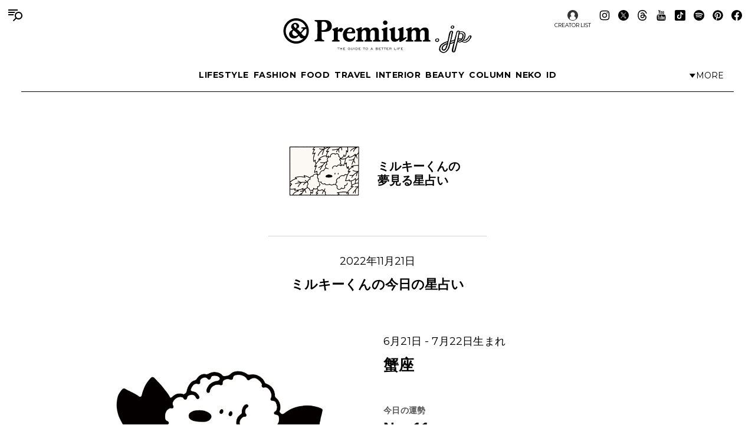

--- FILE ---
content_type: text/html; charset=utf-8
request_url: https://www.google.com/recaptcha/api2/aframe
body_size: 149
content:
<!DOCTYPE HTML><html><head><meta http-equiv="content-type" content="text/html; charset=UTF-8"></head><body><script nonce="8yi3NQC6DGLUwOXaumU65A">/** Anti-fraud and anti-abuse applications only. See google.com/recaptcha */ try{var clients={'sodar':'https://pagead2.googlesyndication.com/pagead/sodar?'};window.addEventListener("message",function(a){try{if(a.source===window.parent){var b=JSON.parse(a.data);var c=clients[b['id']];if(c){var d=document.createElement('img');d.src=c+b['params']+'&rc='+(localStorage.getItem("rc::a")?sessionStorage.getItem("rc::b"):"");window.document.body.appendChild(d);sessionStorage.setItem("rc::e",parseInt(sessionStorage.getItem("rc::e")||0)+1);localStorage.setItem("rc::h",'1762855993195');}}}catch(b){}});window.parent.postMessage("_grecaptcha_ready", "*");}catch(b){}</script></body></html>